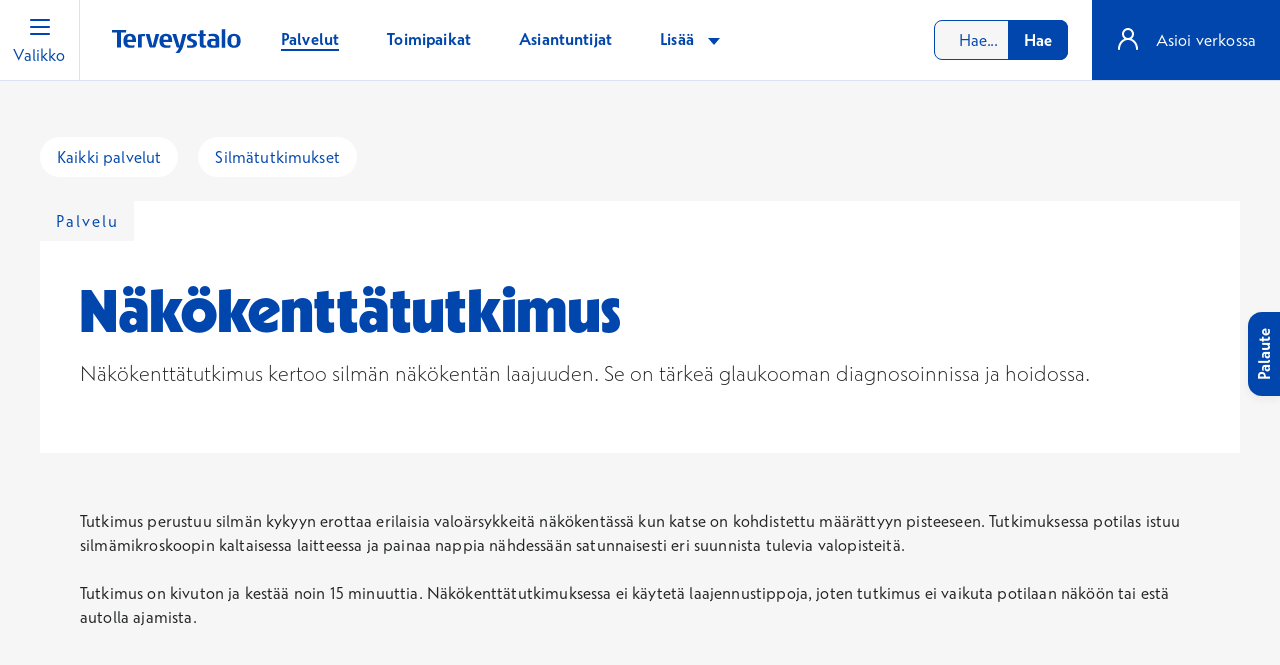

--- FILE ---
content_type: text/css
request_url: https://www.terveystalo.com/Static/dist/landingPage.e03bdfff4d561accfd18.css
body_size: 148
content:
@media(min-width:48em){.landingpage-px{padding-left:2.5rem;padding-right:2.5rem}}@media(min-width:90em){.landingpage-px{padding-left:7.25rem;padding-right:7.25rem}}@media(min-width:120em){.landingpage-px{padding-left:6.25rem;padding-right:6.25rem}}.landingpage-intro{margin-top:11.5rem;padding:4rem 1.5rem 3rem;z-index:2}@media(min-width:23.5em){.landingpage-intro{margin-top:50vw}}@media(min-width:48em){.landingpage-intro{margin-top:17rem;padding-left:2.5rem;padding-right:2.5rem}}@media(min-width:64em){.landingpage-intro{padding-bottom:4rem}}@media(min-width:90em){.landingpage-intro{padding-left:7.25rem;padding-right:7.25rem}}@media(min-width:120em){.landingpage-intro{margin-top:25.5rem;padding-left:6.25rem;padding-right:6.25rem}}.landingpage-intro__tag{background-color:#f6f6f6;left:0;top:0}@media(min-width:48em){.landingpage-intro__btn{min-width:15.5rem}}.contentarea{position:relative}@media(min-width:48em){.landingpage-block:first-child{margin-top:-1.5rem}.landingpage-block:first-child>*{padding-top:1.5rem!important}.landingpage-block:first-child .imagebesidecontent{padding-top:0!important}}@media(min-width:90em){.landingpage-block:first-child{margin-top:-4.5rem}.landingpage-block:first-child>*{padding-top:4.5rem!important}.landingpage-block:first-child .imagebesidecontent{margin-top:1.5rem!important;padding-top:0!important}}@media(min-width:48em){.landingpage-contentarea--nooffset .landingpage-block:first-child{margin-top:0}}@media(min-width:90em){.landingpage-contentarea--nooffset .landingpage-block:first-child{margin-top:0}}

--- FILE ---
content_type: image/svg+xml
request_url: https://www.terveystalo.com/Static/dist/db1b67665f5f92f96a9d.svg
body_size: 40
content:
<svg width="24" height="24" viewBox="0 0 24 24" fill="none" xmlns="http://www.w3.org/2000/svg">
  <path fill-rule="evenodd" clip-rule="evenodd" d="M12 3L8 8L16 8L12 3ZM12 21L16 16H8L12 21Z" fill="#0046AD"/>
</svg>


--- FILE ---
content_type: image/svg+xml
request_url: https://www.terveystalo.com/Static/dist/290ed9f7104392f2183b.svg
body_size: 609
content:
<svg width="24" height="24" viewBox="0 0 24 24" fill="none" xmlns="http://www.w3.org/2000/svg">
  <path fill-rule="evenodd" clip-rule="evenodd" d="M13.5 7.5C13.5 8.32843 12.8284 9 12 9C11.1716 9 10.5 8.32843 10.5 7.5C10.5 6.67157 11.1716 6 12 6C12.8284 6 13.5 6.67157 13.5 7.5ZM15.5 7.5C15.5 9.433 13.933 11 12 11C10.067 11 8.5 9.433 8.5 7.5C8.5 5.567 10.067 4 12 4C13.933 4 15.5 5.567 15.5 7.5ZM12 11C15.3137 11 18 13.6863 18 17V19C18 19.5523 17.5523 20 17 20C16.4477 20 16 19.5523 16 19V17C16 14.7909 14.2091 13 12 13C9.79086 13 8 14.7909 8 17V19C8 19.5523 7.55228 20 7 20C6.44772 20 6 19.5523 6 19V17C6 13.6863 8.68629 11 12 11ZM4.67188 9.75C5.22416 9.75 5.67188 9.30228 5.67188 8.75C5.67188 8.19772 5.22416 7.75 4.67188 7.75C4.11959 7.75 3.67188 8.19772 3.67188 8.75C3.67188 9.30228 4.11959 9.75 4.67188 9.75ZM4.67188 11.25C6.05259 11.25 7.17188 10.1307 7.17188 8.75C7.17188 7.36929 6.05259 6.25 4.67188 6.25C3.29116 6.25 2.17188 7.36929 2.17188 8.75C2.17188 10.1307 3.29116 11.25 4.67188 11.25ZM4.67188 11.25C2.36781 11.25 0.5 13.1178 0.5 15.4219V16.7344C0.5 17.1486 0.835786 17.4844 1.25 17.4844C1.66421 17.4844 2 17.1486 2 16.7344V15.4219C2 13.9462 3.19624 12.75 4.67188 12.75C5.31901 12.75 5.91241 12.9801 6.37475 13.3629C6.63396 12.9317 6.93816 12.5307 7.28084 12.1662C6.56638 11.593 5.65918 11.25 4.67188 11.25ZM19.3787 9.75C18.8265 9.75 18.3787 9.30228 18.3787 8.75C18.3787 8.19772 18.8265 7.75 19.3787 7.75C19.931 7.75 20.3787 8.19772 20.3787 8.75C20.3787 9.30228 19.931 9.75 19.3787 9.75ZM19.3787 11.25C17.998 11.25 16.8787 10.1307 16.8787 8.75C16.8787 7.36929 17.998 6.25 19.3787 6.25C20.7595 6.25 21.8787 7.36929 21.8787 8.75C21.8787 10.1307 20.7595 11.25 19.3787 11.25ZM19.3787 11.25C21.6828 11.25 23.5506 13.1178 23.5506 15.4219V16.7344C23.5506 17.1486 23.2148 17.4844 22.8006 17.4844C22.3864 17.4844 22.0506 17.1486 22.0506 16.7344V15.4219C22.0506 13.9462 20.8544 12.75 19.3787 12.75C18.7383 12.75 18.1506 12.9753 17.6903 13.351C17.4312 12.9199 17.1271 12.5189 16.7846 12.1544C17.4967 11.5883 18.3982 11.25 19.3787 11.25Z" fill="#0046AD"/>
</svg>


--- FILE ---
content_type: image/svg+xml
request_url: https://www.terveystalo.com/Static/dist/57e10bdc5ba1b6ea3d02.svg
body_size: 367
content:
<svg width="24" height="24" viewBox="0 0 24 24" fill="none" xmlns="http://www.w3.org/2000/svg">
    <path fill-rule="evenodd" clip-rule="evenodd" d="M6.30423 8.5C7.60253 5.83576 10.3369 4 13.5 4C15.5496 4 17.4171 4.76945 18.8331 6.03682C19.2446 6.40514 19.8768 6.37012 20.2451 5.95859C20.6135 5.54707 20.5784 4.91487 20.1669 4.54655C18.3984 2.96367 16.0605 2 13.5 2C9.20847 2 5.54834 4.70333 4.12961 8.5H3C2.44772 8.5 2 8.94772 2 9.5C2 10.0523 2.44772 10.5 3 10.5H3.61175C3.53815 10.9893 3.5 11.4902 3.5 12C3.5 12.5098 3.53815 13.0107 3.61175 13.5H3C2.44772 13.5 2 13.9477 2 14.5C2 15.0523 2.44772 15.5 3 15.5H4.12961C5.54834 19.2967 9.20847 22 13.5 22C16.0605 22 18.3984 21.0363 20.1669 19.4535C20.5784 19.0851 20.6135 18.4529 20.2451 18.0414C19.8768 17.6299 19.2446 17.5949 18.8331 17.9632C17.4171 19.2306 15.5496 20 13.5 20C10.3369 20 7.60253 18.1642 6.30423 15.5L12 15.5C12.5523 15.5 13 15.0523 13 14.5C13 13.9477 12.5523 13.5 12 13.5L5.6404 13.5C5.54823 13.0141 5.5 12.5127 5.5 12C5.5 11.4873 5.54823 10.9859 5.6404 10.5L12 10.5C12.5523 10.5 13 10.0523 13 9.5C13 8.94772 12.5523 8.5 12 8.5H6.30423Z" fill="#0046AD"/>
</svg>
